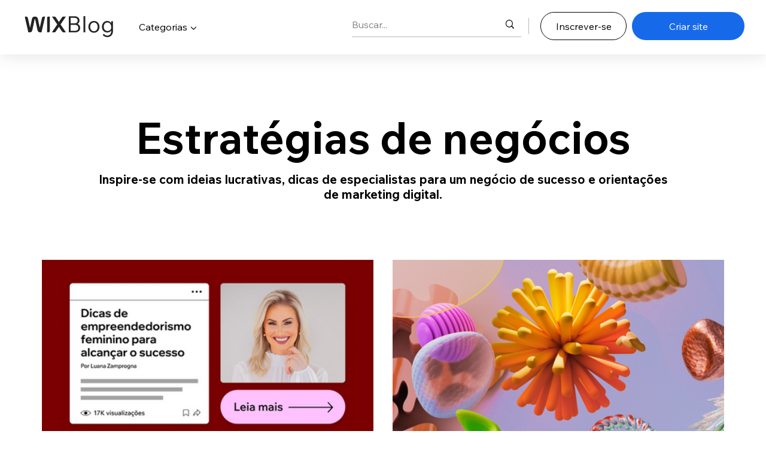

--- FILE ---
content_type: text/css; charset=utf-8
request_url: https://pt.wix.com/_serverless/pro-gallery-css-v4-server/layoutCss?ver=2&id=pro-blog&items=0_1065_609%7C0_1064_608%7C0_924_611%7C0_1064_608%7C0_1064_608%7C0_1064_608%7C0_1064_608%7C0_1064_608%7C0_1064_608&container=434_1140_2311.125_720&options=gallerySizeType:px%7CgallerySizePx:470%7CimageMargin:32%7CisRTL:false%7CgalleryLayout:2%7CtitlePlacement:SHOW_BELOW%7CcubeRatio:1.7777777777777777%7CisVertical:true%7CtextBoxHeight:170
body_size: -129
content:
#pro-gallery-pro-blog [data-hook="item-container"][data-idx="0"].gallery-item-container{opacity: 1 !important;display: block !important;transition: opacity .2s ease !important;top: 0px !important;left: 0px !important;right: auto !important;height: 482px !important;width: 554px !important;} #pro-gallery-pro-blog [data-hook="item-container"][data-idx="0"] .gallery-item-common-info-outer{height: 170px !important;} #pro-gallery-pro-blog [data-hook="item-container"][data-idx="0"] .gallery-item-common-info{height: 170px !important;width: 100% !important;} #pro-gallery-pro-blog [data-hook="item-container"][data-idx="0"] .gallery-item-wrapper{width: 554px !important;height: 312px !important;margin: 0 !important;} #pro-gallery-pro-blog [data-hook="item-container"][data-idx="0"] .gallery-item-content{width: 554px !important;height: 312px !important;margin: 0px 0px !important;opacity: 1 !important;} #pro-gallery-pro-blog [data-hook="item-container"][data-idx="0"] .gallery-item-hover{width: 554px !important;height: 312px !important;opacity: 1 !important;} #pro-gallery-pro-blog [data-hook="item-container"][data-idx="0"] .item-hover-flex-container{width: 554px !important;height: 312px !important;margin: 0px 0px !important;opacity: 1 !important;} #pro-gallery-pro-blog [data-hook="item-container"][data-idx="0"] .gallery-item-wrapper img{width: 100% !important;height: 100% !important;opacity: 1 !important;} #pro-gallery-pro-blog [data-hook="item-container"][data-idx="1"].gallery-item-container{opacity: 1 !important;display: block !important;transition: opacity .2s ease !important;top: 0px !important;left: 586px !important;right: auto !important;height: 482px !important;width: 554px !important;} #pro-gallery-pro-blog [data-hook="item-container"][data-idx="1"] .gallery-item-common-info-outer{height: 170px !important;} #pro-gallery-pro-blog [data-hook="item-container"][data-idx="1"] .gallery-item-common-info{height: 170px !important;width: 100% !important;} #pro-gallery-pro-blog [data-hook="item-container"][data-idx="1"] .gallery-item-wrapper{width: 554px !important;height: 312px !important;margin: 0 !important;} #pro-gallery-pro-blog [data-hook="item-container"][data-idx="1"] .gallery-item-content{width: 554px !important;height: 312px !important;margin: 0px 0px !important;opacity: 1 !important;} #pro-gallery-pro-blog [data-hook="item-container"][data-idx="1"] .gallery-item-hover{width: 554px !important;height: 312px !important;opacity: 1 !important;} #pro-gallery-pro-blog [data-hook="item-container"][data-idx="1"] .item-hover-flex-container{width: 554px !important;height: 312px !important;margin: 0px 0px !important;opacity: 1 !important;} #pro-gallery-pro-blog [data-hook="item-container"][data-idx="1"] .gallery-item-wrapper img{width: 100% !important;height: 100% !important;opacity: 1 !important;} #pro-gallery-pro-blog [data-hook="item-container"][data-idx="2"].gallery-item-container{opacity: 1 !important;display: block !important;transition: opacity .2s ease !important;top: 514px !important;left: 0px !important;right: auto !important;height: 482px !important;width: 554px !important;} #pro-gallery-pro-blog [data-hook="item-container"][data-idx="2"] .gallery-item-common-info-outer{height: 170px !important;} #pro-gallery-pro-blog [data-hook="item-container"][data-idx="2"] .gallery-item-common-info{height: 170px !important;width: 100% !important;} #pro-gallery-pro-blog [data-hook="item-container"][data-idx="2"] .gallery-item-wrapper{width: 554px !important;height: 312px !important;margin: 0 !important;} #pro-gallery-pro-blog [data-hook="item-container"][data-idx="2"] .gallery-item-content{width: 554px !important;height: 312px !important;margin: 0px 0px !important;opacity: 1 !important;} #pro-gallery-pro-blog [data-hook="item-container"][data-idx="2"] .gallery-item-hover{width: 554px !important;height: 312px !important;opacity: 1 !important;} #pro-gallery-pro-blog [data-hook="item-container"][data-idx="2"] .item-hover-flex-container{width: 554px !important;height: 312px !important;margin: 0px 0px !important;opacity: 1 !important;} #pro-gallery-pro-blog [data-hook="item-container"][data-idx="2"] .gallery-item-wrapper img{width: 100% !important;height: 100% !important;opacity: 1 !important;} #pro-gallery-pro-blog [data-hook="item-container"][data-idx="3"]{display: none !important;} #pro-gallery-pro-blog [data-hook="item-container"][data-idx="4"]{display: none !important;} #pro-gallery-pro-blog [data-hook="item-container"][data-idx="5"]{display: none !important;} #pro-gallery-pro-blog [data-hook="item-container"][data-idx="6"]{display: none !important;} #pro-gallery-pro-blog [data-hook="item-container"][data-idx="7"]{display: none !important;} #pro-gallery-pro-blog [data-hook="item-container"][data-idx="8"]{display: none !important;} #pro-gallery-pro-blog .pro-gallery-prerender{height:2536.125px !important;}#pro-gallery-pro-blog {height:2536.125px !important; width:1140px !important;}#pro-gallery-pro-blog .pro-gallery-margin-container {height:2536.125px !important;}#pro-gallery-pro-blog .pro-gallery {height:2536.125px !important; width:1140px !important;}#pro-gallery-pro-blog .pro-gallery-parent-container {height:2536.125px !important; width:1172px !important;}